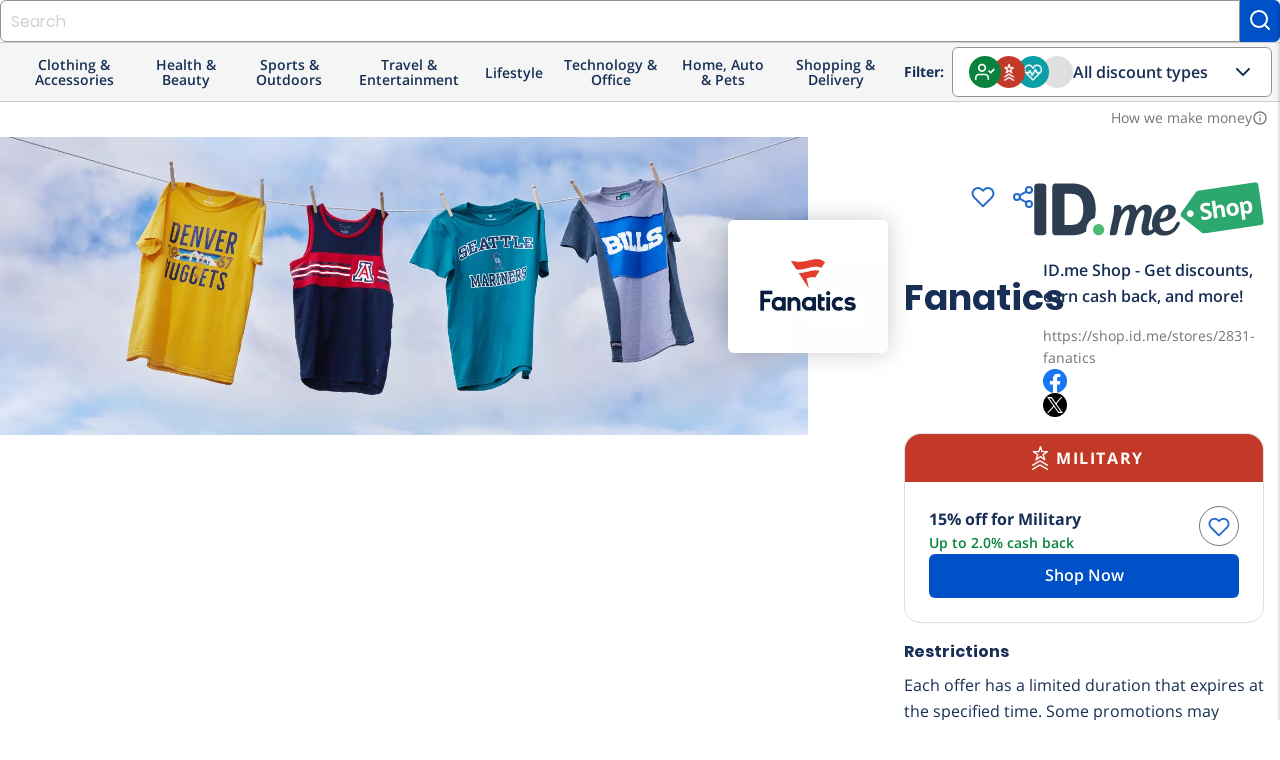

--- FILE ---
content_type: image/svg+xml
request_url: https://shop.id.me/assets/logos/idme-logo-3057e2be22d5d5f8ba5cbdbb0f115ec14f65c7aefcf0dfb2a85be35043ce3f90.svg
body_size: 1098
content:
<?xml version="1.0" encoding="utf-8"?>
<!-- Generator: Adobe Illustrator 19.1.0, SVG Export Plug-In . SVG Version: 6.00 Build 0)  -->
<svg version="1.1" id="Layer_1" xmlns="http://www.w3.org/2000/svg" xmlns:xlink="http://www.w3.org/1999/xlink" x="0px" y="0px"
	 viewBox="0 0 167.2 59.8" style="enable-background:new 0 0 167.2 59.8;" xml:space="preserve">
<style type="text/css">
	.st0{fill:#2D3E51;}
	.st1{fill:#2FC877;}
</style>
<path class="st0" d="M8.4,0H5.5C1.8,0,0,1.1,0,3.2v53c0,2.1,1.8,3.2,5.5,3.2h2.9c3.6,0,5.5-1.1,5.5-3.2v-53C13.9,1.1,12,0,8.4,0z"/>
<path class="st0" d="M59.7,53c0-6.3,4.1-11.7,9.8-13.5c0.7-2.9,1-6.2,1-9.7C70.5,10.5,60.8,0,43.3,0H24.6c-2.6,0-3.8,1.2-3.8,3.8
	v51.7c0,2.6,1.2,3.8,3.8,3.8h18.7c6.7,0,12.2-1.5,16.5-4.5C59.7,54.3,59.7,53.6,59.7,53z M43.3,47.5h-8.6V11.9h8.6
	c10.8,0,13,9.7,13,17.8C56.3,37.8,54.1,47.5,43.3,47.5z"/>
<circle class="st1" cx="73.9" cy="53" r="6.5"/>
<path class="st0" d="M166.1,43.8c-0.2-0.1-0.4-0.1-0.6-0.1c-0.9,0-1.5,0.3-2,1.2c-0.3,0.5-0.6,1-0.9,1.6c-1.2,2-2.4,4.1-4.2,5.6
	c-2.4,2-5.9,3-8.9,2.4c-1.8-0.3-3-1.6-3.8-2.6c-1.4-1.9-2-4.4-1.9-7.3c4.4-0.4,17.6-2.3,18.7-12.3c0.2-1.9-0.3-3.7-1.6-5.1
	c-1.6-1.8-4.1-2.7-7.1-2.7c-8.8,0-17.5,9.2-18.6,19.7c-0.3,2.9,0.1,5.5,1.1,7.9c-0.8,0.7-1.5,1.2-2.2,1.5c-0.7,0.4-1.4,0.4-1.8,0.2
	c-0.6-0.3-0.8-0.9-0.9-1.5c-0.3-1.9,0.1-4.1,0.6-6.4c0.3-1.3,0.7-2.7,1-4c1.1-3.8,2.2-7.7,1.8-11.7c-0.3-3.6-2.9-5.9-6.7-5.9
	c-5.3,0-8.8,3.8-11,7c0-2.4-0.6-4.2-1.7-5.3c-1.1-1.1-2.6-1.7-4.7-1.7c-5.2,0-8.6,3.6-10.9,6.8c0-0.3,0.1-0.6,0.1-0.9
	c0.1-1.4,0.2-3.3-0.9-4.5c-0.6-0.7-1.6-1.1-2.9-1.1c-1.1,0-1.4,0-2.6,0.2c0,0-1.2,0.2-1.6,0.6c-0.8,0.7-0.5,1.7-0.4,2.3
	c0,0.1,0,0.1,0,0.2c0.1,0.5,0.1,1.2,0.1,1.9c-0.2,3.8-0.9,7.6-1.5,10.9c-0.4,1.7-0.8,3.5-1.2,5.3c-0.9,3.9-1.8,7.9-2.3,11.9
	c-0.1,0.4,0.1,0.8,0.3,1.1c0.3,0.3,0.7,0.5,1.1,0.5l0.3,0c2.9,0,5.7-0.1,6.3-1.7c0.7-1.8,1.1-4,1.5-5.9l0.2-0.9
	c0.8-4.4,1.6-7.6,3.1-11.7c0.8-2.1,2.2-4,3.3-5.4c1.4-1.7,2.9-3.4,4.5-3.4c0.7,0,1.1,0.2,1.5,0.6c1.6,2.2-0.4,9.2-1.3,12.1
	c-0.2,0.6-0.3,1.2-0.4,1.6l-0.6,2.3c-0.9,3.4-1.8,6.8-2.2,10.4c0,0.4-0.1,0.7-0.1,1.1l0,0.5l0.4,0.3c0.7,0.6,6-0.2,6-0.2
	c1.9-0.7,2.4-2.5,2.5-3.1c0.4-1.6,0.7-3.1,1-4.7l0-0.1c0.6-2.9,1.2-5.9,2.1-8.7c1.7-5.6,4.1-9.4,6.9-11.4c1.2-0.8,2.5-0.9,3-0.2
	c1,1.2,0.4,4.5,0.1,5.9c-0.4,1.9-0.8,3.9-1.3,5.8l0,0.1c-0.3,1.2-0.6,2.4-0.9,3.7c-0.8,3.8-1.5,8.5,0.6,11.2c1.1,1.4,2.8,2.1,5,2.1
	c2.4,0,4.6-0.8,7-2.5c0.7-0.5,1.3-1,2.1-1.7c2.7,3.1,5.8,4.4,10.2,4.4c10,0,14.7-6.7,17.4-11.7c0.3-0.6,0.7-1.4,0.9-2
	C167.4,45.2,167,44.2,166.1,43.8z M153.8,31.2c0,0.2,0,0.3,0,0.5c0,0.2,0,0.5,0,0.7c-0.1,0.8-0.2,1.6-0.5,2.3
	c-1.4,4.6-5.5,5.5-8.9,5.6c0.5-2,1.2-4,2-5.7c1.7-3.5,3.8-5.6,5.6-5.6c0.2,0,0.3,0,0.5,0.1c0.1,0,0.1,0.1,0.2,0.1l0.1,0
	c0,0,0.1,0,0.1,0c0.1,0,0.1,0.1,0.2,0.2l0.1,0.1c0,0,0,0,0.1,0.1c0,0.1,0.1,0.1,0.1,0.2l0.1,0.1c0,0.1,0.1,0.1,0.1,0.2
	c0,0,0,0.1,0.1,0.2c0,0.1,0.1,0.2,0.1,0.4l0,0.1c0,0.1,0.1,0.3,0.1,0.5L153.8,31.2z"/>
</svg>
